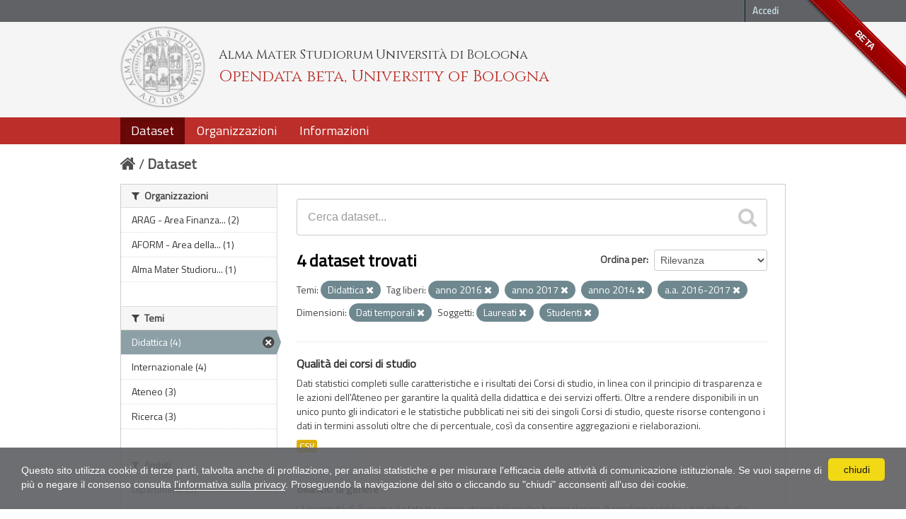

--- FILE ---
content_type: text/html; charset=utf-8
request_url: https://dati.unibo.it/dataset?subject=laureati&subject=studenti&theme=didattica&keywords_it=anno+2016&keywords_it=anno+2017&keywords_it=anno+2014&dimension=tempo&keywords_it=a.a.+2016-2017
body_size: 6698
content:
<!DOCTYPE html>
<!--[if IE 7]> <html lang="it" class="ie ie7"> <![endif]-->
<!--[if IE 8]> <html lang="it" class="ie ie8"> <![endif]-->
<!--[if IE 9]> <html lang="it" class="ie9"> <![endif]-->
<!--[if gt IE 8]><!--> <html lang="it"> <!--<![endif]-->
  <head>
    <!--[if lte ie 8]><script type="text/javascript" src="/fanstatic/vendor/:version:2020-06-08T16:14:36.26/html5.min.js"></script><![endif]-->
<link rel="stylesheet" type="text/css" href="/fanstatic/vendor/:version:2020-06-08T16:14:36.26/select2/select2.css" />
<link rel="stylesheet" type="text/css" href="/fanstatic/css/:version:2020-06-08T16:14:36.22/main.min.css" />
<link rel="stylesheet" type="text/css" href="/fanstatic/vendor/:version:2020-06-08T16:14:36.26/font-awesome/css/font-awesome.min.css" />
<!--[if ie 7]><link rel="stylesheet" type="text/css" href="/fanstatic/vendor/:version:2020-06-08T16:14:36.26/font-awesome/css/font-awesome-ie7.min.css" /><![endif]-->
<link rel="stylesheet" type="text/css" href="/fanstatic/pages/:version:2017-01-15T23:18:58.44/:bundle:css/medium-editor.css;css/bootstrap.css" />
<link rel="stylesheet" type="text/css" href="/fanstatic/unibo/:version:2018-04-05T15:18:59.42/:bundle:gh-fork-ribbon.css;main.css" />

    <meta charset="utf-8" />
      <meta name="generator" content="ckan 2.6.9" />
      <meta name="viewport" content="width=device-width, initial-scale=1.0">
    <title>Dataset - Opendata beta, University of Bologna</title>

    
    
   
  
    <link rel="shortcut icon" href="/unibo/images/unibo.ico" />
    

    <!--[if IE]>
    <script src="/classList.min.js"></script>
    <![endif]-->

    
    
    
    

  <script src="https://www.unibo.it/cookies/cookies.js"></script>
  <link href="https://fonts.googleapis.com/css?family=Cinzel" rel="stylesheet"> 
  <link href="https://fonts.googleapis.com/css?family=Titillium+Web" rel="stylesheet">

   <link rel="alternate" type="text/n3" href="https://dati.unibo.it/catalog.n3"/>
   <link rel="alternate" type="text/ttl" href="https://dati.unibo.it/catalog.ttl"/>
   <link rel="alternate" type="application/rdf+xml" href="https://dati.unibo.it/catalog.xml"/>
   <link rel="alternate" type="application/ld+json" href="https://dati.unibo.it/catalog.jsonld"/>

  
      
    
  
  


    
      
      
    
    
  </head>

  
  <body data-site-root="https://dati.unibo.it/" data-locale-root="https://dati.unibo.it/" >

    
    <div class="hide"><a href="#content">Salta al contenuto</a></div>
  

  
    <div class="github-fork-ribbon" title="BETA">BETA</div>



  <header class="account-masthead">
    <div class="container">
      
        
          <nav class="account not-authed">
            <ul class="unstyled">
              
              <li><a href="/user/login">Accedi</a></li>
              
              
            </ul>
          </nav>
        
      
    </div>
  </header>

<!-- header class="navbar navbar-static-top masthead" -->
<header class=" masthead">
  
    
  

  <div class="container">
<!--
    <button data-target=".nav-collapse" data-toggle="collapse" class="btn btn-navbar" type="button">
      <span class="icon-bar"></span>
      <span class="icon-bar"></span>
      <span class="icon-bar"></span>
    </button>
-->
    
    <hgroup class="header-image pull-left">

      
        
          <a class="logo" href="/"><img src="/unibo/images/logo.png" alt="Opendata beta, University of Bologna" title="Opendata beta, University of Bologna" /></a>
          <div class="text">
            	  <p class="alma-mater">Alma Mater Studiorum Università di Bologna</p>
            	  <p class="title">Opendata beta, University of Bologna</p>
            	</div>
        
      

    </hgroup>

      
<!--
        <form class="section site-search simple-input" action="/dataset" method="get">
          <div class="field">
            <label for="field-sitewide-search">Ricerca Datasets</label>
            <input id="field-sitewide-search" type="text" name="q" placeholder="Cerca" />
            <button class="btn-search" type="submit"><i class="icon-search"></i></button>
          </div>
        </form>
-->
      

<!--
        
          

<form class="pull-right lang-select" action="/util/redirect" data-module="select-switch" method="POST">
  <label for="field-lang-select">Linguaggio</label>
  
      <button name="url" value="/it/dataset?subject%3Dlaureati%26subject%3Dstudenti%26theme%3Ddidattica%26keywords_it%3Danno%2B2016%26keywords_it%3Danno%2B2017%26keywords_it%3Danno%2B2014%26dimension%3Dtempo%26keywords_it%3Da.a.%2B2016-2017" class="btn selected">it</button>
  
      <button name="url" value="/en/dataset?subject%3Dlaureati%26subject%3Dstudenti%26theme%3Ddidattica%26keywords_it%3Danno%2B2016%26keywords_it%3Danno%2B2017%26keywords_it%3Danno%2B2014%26dimension%3Dtempo%26keywords_it%3Da.a.%2B2016-2017" class="btn ">en</button>
  
</form>
        
-->

  </div>
  <div class="container navbar">
    <button data-target=".nav-collapse" data-toggle="collapse" class="btn btn-navbar u-menuham" type="button">
      <span>menu</span>
      <span class="icon-bar"></span>
      <span class="icon-bar"></span>
      <span class="icon-bar"></span>
    </button>
    <div class="nav-collapse collapse">

      
        <nav class="section navigation">
          <ul class="nav nav-pills">
            
              
              <li class="active"><a href="/dataset">Dataset</a></li><li><a href="/organization">Organizzazioni</a></li><li><a href="/about">Informazioni</a></li>
            
          </ul>
        </nav>
      
    </div>
  </div>

</header>


  
    <div role="main">
      <div id="content" class="container">
        
          
            <div class="flash-messages">
              
                
              
            </div>
          

          
            <div class="toolbar">
              
                
                  <ol class="breadcrumb">
                    
<li class="home"><a href="/"><i class="icon-home"></i><span> Home</span></a></li>
                    
  <li class="active"><a href="/dataset">Dataset</a></li>

                  </ol>
                
              
            </div>
          

          <div class="row wrapper">

            
            
            

            
              <div class="primary span9">
                
                
  <section class="module">
    <div class="module-content">
      
        
      
      
        
        
        







<form id="dataset-search-form" class="search-form" method="get" data-module="select-switch">

  
    <div class="search-input control-group search-giant">
      <input type="text" class="search" name="q" value="" autocomplete="off" placeholder="Cerca dataset...">
      
      <button type="submit" value="search">
        <i class="icon-search"></i>
        <span>Invia</span>
      </button>
      
    </div>
  

  
    <span>
  
  

  
    
      
  <input type="hidden" name="subject" value="laureati" />

    
  
    
      
  <input type="hidden" name="subject" value="studenti" />

    
  
    
      
  <input type="hidden" name="theme" value="didattica" />

    
  
    
      
  <input type="hidden" name="keywords_it" value="anno 2016" />

    
  
    
      
  <input type="hidden" name="keywords_it" value="anno 2017" />

    
  
    
      
  <input type="hidden" name="keywords_it" value="anno 2014" />

    
  
    
      
  <input type="hidden" name="dimension" value="tempo" />

    
  
    
      
  <input type="hidden" name="keywords_it" value="a.a. 2016-2017" />

    
  
</span>
  

  
    
      <div class="form-select control-group control-order-by">
        <label for="field-order-by">Ordina per</label>
        <select id="field-order-by" name="sort">
          
            
              <option value="score desc, metadata_modified desc" selected="selected">Rilevanza</option>
            
          
            
              <option value="title_string asc">Nome Crescente</option>
            
          
            
              <option value="title_string desc">Nome Decrescente</option>
            
          
            
              <option value="metadata_modified desc">Ultima modifica</option>
            
          
            
          
        </select>
        
        <button class="btn js-hide" type="submit">Vai</button>
        
      </div>
    
  

  
    
      <h2>

  
  
  
  

4 dataset trovati</h2>
    
  

  
    
      <p class="filter-list">
        
          
          <span class="facet">Temi:</span>
          
            <span class="filtered pill">Didattica
              <a href="/dataset?subject=laureati&amp;subject=studenti&amp;keywords_it=anno+2016&amp;keywords_it=anno+2017&amp;keywords_it=anno+2014&amp;dimension=tempo&amp;keywords_it=a.a.+2016-2017" class="remove" title="Rimuovi"><i class="icon-remove"></i></a>
            </span>
          
        
          
          <span class="facet">Tag liberi:</span>
          
            <span class="filtered pill">anno 2016
              <a href="/dataset?subject=laureati&amp;subject=studenti&amp;theme=didattica&amp;keywords_it=anno+2017&amp;keywords_it=anno+2014&amp;dimension=tempo&amp;keywords_it=a.a.+2016-2017" class="remove" title="Rimuovi"><i class="icon-remove"></i></a>
            </span>
          
            <span class="filtered pill">anno 2017
              <a href="/dataset?subject=laureati&amp;subject=studenti&amp;theme=didattica&amp;keywords_it=anno+2016&amp;keywords_it=anno+2014&amp;dimension=tempo&amp;keywords_it=a.a.+2016-2017" class="remove" title="Rimuovi"><i class="icon-remove"></i></a>
            </span>
          
            <span class="filtered pill">anno 2014
              <a href="/dataset?subject=laureati&amp;subject=studenti&amp;theme=didattica&amp;keywords_it=anno+2016&amp;keywords_it=anno+2017&amp;dimension=tempo&amp;keywords_it=a.a.+2016-2017" class="remove" title="Rimuovi"><i class="icon-remove"></i></a>
            </span>
          
            <span class="filtered pill">a.a. 2016-2017
              <a href="/dataset?subject=laureati&amp;subject=studenti&amp;theme=didattica&amp;keywords_it=anno+2016&amp;keywords_it=anno+2017&amp;keywords_it=anno+2014&amp;dimension=tempo" class="remove" title="Rimuovi"><i class="icon-remove"></i></a>
            </span>
          
        
          
          <span class="facet">Dimensioni:</span>
          
            <span class="filtered pill">Dati temporali
              <a href="/dataset?subject=laureati&amp;subject=studenti&amp;theme=didattica&amp;keywords_it=anno+2016&amp;keywords_it=anno+2017&amp;keywords_it=anno+2014&amp;keywords_it=a.a.+2016-2017" class="remove" title="Rimuovi"><i class="icon-remove"></i></a>
            </span>
          
        
          
          <span class="facet">Soggetti:</span>
          
            <span class="filtered pill">Laureati
              <a href="/dataset?subject=studenti&amp;theme=didattica&amp;keywords_it=anno+2016&amp;keywords_it=anno+2017&amp;keywords_it=anno+2014&amp;dimension=tempo&amp;keywords_it=a.a.+2016-2017" class="remove" title="Rimuovi"><i class="icon-remove"></i></a>
            </span>
          
            <span class="filtered pill">Studenti
              <a href="/dataset?subject=laureati&amp;theme=didattica&amp;keywords_it=anno+2016&amp;keywords_it=anno+2017&amp;keywords_it=anno+2014&amp;dimension=tempo&amp;keywords_it=a.a.+2016-2017" class="remove" title="Rimuovi"><i class="icon-remove"></i></a>
            </span>
          
        
      </p>     
      <a class="show-filters btn">Risultato del Filtro</a>
    
  

</form>




      
      
        

  
    <ul class="dataset-list unstyled">
    	
	      
	        






  <li class="dataset-item">
    
      <div class="dataset-content">
        
          <h3 class="dataset-heading">
            
              
            
            
  <a href="/dataset/programme-quality">Qualità dei corsi di studio</a>
  

            
              
              
            
          </h3>
        
        
          
        
        
  
    <div>Dati statistici completi sulle caratteristiche e i risultati dei Corsi di studio, in linea con il principio di trasparenza e le azioni dell'Ateneo per garantire la qualità della didattica e dei servizi offerti. Oltre a rendere disponibili in un unico punto gli indicatori e le statistiche pubblicati nei siti dei singoli Corsi di studio, queste risorse contengono i dati in termini assoluti oltre che di percentuale, così da consentire aggregazioni e rielaborazioni.</div>
  

      </div>
      
        
          
            <ul class="dataset-resources unstyled">
              
                
                <li>
                  <a href="/dataset/programme-quality" class="label" data-format="csv">CSV</a>
                </li>
                
              
            </ul>
          
        
      
    
  </li>

	      
	        






  <li class="dataset-item">
    
      <div class="dataset-content">
        
          <h3 class="dataset-heading">
            
              
            
            
  <a href="/dataset/gender-equality-report">Bilancio di genere</a>
  

            
              
              
            
          </h3>
        
        
          
        
        
  
    <div>L’Università di Bologna è stata tra i primi atenei italiani che hanno deciso di rendere pubblici i dati riferiti alla numerosità degli studenti, dei docenti, del personale tecnico e amministrativo e di composizione degli Organi, disaggregati per genere, dando anche conto di quanto viene messo in atto, anno per anno, per giungere ad una maggiore equità di presenza e visibilità femminile nel mondo accademico.</div>
  

      </div>
      
        
          
            <ul class="dataset-resources unstyled">
              
                
                <li>
                  <a href="/dataset/gender-equality-report" class="label" data-format="pdf">PDF</a>
                </li>
                
              
            </ul>
          
        
      
    
  </li>

	      
	        






  <li class="dataset-item">
    
      <div class="dataset-content">
        
          <h3 class="dataset-heading">
            
              
            
            
  <a href="/dataset/university-today">L&#39;Università oggi: tra numeri e innovazione</a>
  

            
              
              
            
          </h3>
        
        
          
        
        
  
    <div>La riorganizzazione del sistema universitario, la presenza sul territorio, l'apertura internazionale, la ricerca, l'offerta didattica, i servizi informativi: in questi e in molti altri ambiti l'Alma Mater promuove e percorre oggi la strada dell'innovazione. Una brochure pubblicata annualmente riporta i dati più significativi dell'Università di Bologna.</div>
  

      </div>
      
        
          
            <ul class="dataset-resources unstyled">
              
                
                <li>
                  <a href="/dataset/university-today" class="label" data-format="pdf">PDF</a>
                </li>
                
              
            </ul>
          
        
      
    
  </li>

	      
	        






  <li class="dataset-item">
    
      <div class="dataset-content">
        
          <h3 class="dataset-heading">
            
              
            
            
  <a href="/dataset/social-responsibility-report">Bilancio sociale</a>
  

            
              
              
            
          </h3>
        
        
          
        
        
  
    <div>Il Bilancio Sociale rendiconta annualmente le risorse, le attività, i risultati, gli impatti della didattica, della ricerca e della terza missione.</div>
  

      </div>
      
        
          
            <ul class="dataset-resources unstyled">
              
                
                <li>
                  <a href="/dataset/social-responsibility-report" class="label" data-format="pdf">PDF</a>
                </li>
                
              
            </ul>
          
        
      
    
  </li>

	      
	    
    </ul>
  

      
    </div>

    
      
    
  </section>

  
  <section class="module">
    <div class="module-content">
      
      <small>
        
        
        
          E' possibile inoltre accedere al registro usando le <a href="/api/3">API</a> (vedi <a href="http://docs.ckan.org/en/2.6/api/">Documentazione API</a>). 
      </small>
      
    </div>
  </section>
  

              </div>
            

            
              <aside class="secondary span3">
                
                
<div class="filters">
  <div>
    
      

  
  
  
    
      
      
        <section class="module module-narrow module-shallow">
          
            <h2 class="module-heading">
              <i class="icon-medium icon-filter"></i>
              Organizzazioni
            </h2>
          
          
            
            
              <nav>
                <ul class="unstyled nav nav-simple nav-facet">
                  
                    
                    
                    
                    
                      <li class="nav-item">
                        <a href="/dataset?subject=laureati&amp;subject=studenti&amp;theme=didattica&amp;keywords_it=anno+2016&amp;keywords_it=anno+2017&amp;keywords_it=anno+2014&amp;dimension=tempo&amp;keywords_it=a.a.+2016-2017&amp;organization=arag" title="ARAG - Area Finanza e Partecipate">
                          <span>ARAG - Area Finanza... (2)</span>
                        </a>
                      </li>
                  
                    
                    
                    
                    
                      <li class="nav-item">
                        <a href="/dataset?organization=aform&amp;subject=laureati&amp;subject=studenti&amp;theme=didattica&amp;keywords_it=anno+2016&amp;keywords_it=anno+2017&amp;keywords_it=anno+2014&amp;dimension=tempo&amp;keywords_it=a.a.+2016-2017" title=" AFORM - Area della Didattica">
                          <span> AFORM - Area della... (1)</span>
                        </a>
                      </li>
                  
                    
                    
                    
                    
                      <li class="nav-item">
                        <a href="/dataset?subject=laureati&amp;subject=studenti&amp;theme=didattica&amp;keywords_it=anno+2016&amp;keywords_it=anno+2017&amp;keywords_it=anno+2014&amp;dimension=tempo&amp;keywords_it=a.a.+2016-2017&amp;organization=unibo" title="Alma Mater Studiorum - Università di Bologna">
                          <span>Alma Mater Studioru... (1)</span>
                        </a>
                      </li>
                  
                </ul>
              </nav>

              <p class="module-footer">
                
                  
                
              </p>
            
            
          
        </section>
      
    
  

    
      

  
  
  
    
      
      
        <section class="module module-narrow module-shallow">
          
            <h2 class="module-heading">
              <i class="icon-medium icon-filter"></i>
              Temi
            </h2>
          
          
            
            
              <nav>
                <ul class="unstyled nav nav-simple nav-facet">
                  
                    
                    
                    
                    
                      <li class="nav-item active">
                        <a href="/dataset?subject=laureati&amp;subject=studenti&amp;keywords_it=anno+2016&amp;keywords_it=anno+2017&amp;keywords_it=anno+2014&amp;dimension=tempo&amp;keywords_it=a.a.+2016-2017" title="">
                          <span>Didattica (4)</span>
                        </a>
                      </li>
                  
                    
                    
                    
                    
                      <li class="nav-item">
                        <a href="/dataset?subject=laureati&amp;subject=studenti&amp;theme=didattica&amp;keywords_it=anno+2016&amp;keywords_it=anno+2017&amp;keywords_it=anno+2014&amp;dimension=tempo&amp;keywords_it=a.a.+2016-2017&amp;theme=internazionale" title="">
                          <span>Internazionale (4)</span>
                        </a>
                      </li>
                  
                    
                    
                    
                    
                      <li class="nav-item">
                        <a href="/dataset?subject=laureati&amp;subject=studenti&amp;theme=didattica&amp;keywords_it=anno+2016&amp;keywords_it=anno+2017&amp;theme=ateneo&amp;keywords_it=anno+2014&amp;dimension=tempo&amp;keywords_it=a.a.+2016-2017" title="">
                          <span>Ateneo (3)</span>
                        </a>
                      </li>
                  
                    
                    
                    
                    
                      <li class="nav-item">
                        <a href="/dataset?subject=laureati&amp;subject=studenti&amp;theme=didattica&amp;keywords_it=anno+2016&amp;keywords_it=anno+2017&amp;keywords_it=anno+2014&amp;dimension=tempo&amp;keywords_it=a.a.+2016-2017&amp;theme=ricerca" title="">
                          <span>Ricerca (3)</span>
                        </a>
                      </li>
                  
                </ul>
              </nav>

              <p class="module-footer">
                
                  
                
              </p>
            
            
          
        </section>
      
    
  

    
      

  
  
  
    
      
      
        <section class="module module-narrow module-shallow">
          
            <h2 class="module-heading">
              <i class="icon-medium icon-filter"></i>
              Ambiti
            </h2>
          
          
            
            
              <nav>
                <ul class="unstyled nav nav-simple nav-facet">
                  
                    
                    
                    
                    
                      <li class="nav-item">
                        <a href="/dataset?subject=laureati&amp;subject=studenti&amp;theme=didattica&amp;keywords_it=anno+2016&amp;keywords_it=anno+2017&amp;scope=dipartimenti&amp;keywords_it=anno+2014&amp;dimension=tempo&amp;keywords_it=a.a.+2016-2017" title="">
                          <span>Dipartimenti (3)</span>
                        </a>
                      </li>
                  
                    
                    
                    
                    
                      <li class="nav-item">
                        <a href="/dataset?subject=laureati&amp;subject=studenti&amp;theme=didattica&amp;keywords_it=anno+2016&amp;keywords_it=anno+2017&amp;keywords_it=anno+2014&amp;dimension=tempo&amp;keywords_it=a.a.+2016-2017&amp;scope=scuole" title="">
                          <span>Scuole (3)</span>
                        </a>
                      </li>
                  
                </ul>
              </nav>

              <p class="module-footer">
                
                  
                
              </p>
            
            
          
        </section>
      
    
  

    
      

  
  
  
    
      
      
        <section class="module module-narrow module-shallow">
          
            <h2 class="module-heading">
              <i class="icon-medium icon-filter"></i>
              Soggetti
            </h2>
          
          
            
            
              <nav>
                <ul class="unstyled nav nav-simple nav-facet">
                  
                    
                    
                    
                    
                      <li class="nav-item active">
                        <a href="/dataset?subject=studenti&amp;theme=didattica&amp;keywords_it=anno+2016&amp;keywords_it=anno+2017&amp;keywords_it=anno+2014&amp;dimension=tempo&amp;keywords_it=a.a.+2016-2017" title="">
                          <span>Laureati (4)</span>
                        </a>
                      </li>
                  
                    
                    
                    
                    
                      <li class="nav-item active">
                        <a href="/dataset?subject=laureati&amp;theme=didattica&amp;keywords_it=anno+2016&amp;keywords_it=anno+2017&amp;keywords_it=anno+2014&amp;dimension=tempo&amp;keywords_it=a.a.+2016-2017" title="">
                          <span>Studenti (4)</span>
                        </a>
                      </li>
                  
                    
                    
                    
                    
                      <li class="nav-item">
                        <a href="/dataset?subject=personale&amp;subject=laureati&amp;subject=studenti&amp;theme=didattica&amp;keywords_it=anno+2016&amp;keywords_it=anno+2017&amp;keywords_it=anno+2014&amp;dimension=tempo&amp;keywords_it=a.a.+2016-2017" title="">
                          <span>Personale (3)</span>
                        </a>
                      </li>
                  
                </ul>
              </nav>

              <p class="module-footer">
                
                  
                
              </p>
            
            
          
        </section>
      
    
  

    
      

  
  
  
    
      
      
        <section class="module module-narrow module-shallow">
          
            <h2 class="module-heading">
              <i class="icon-medium icon-filter"></i>
              Dimensioni
            </h2>
          
          
            
            
              <nav>
                <ul class="unstyled nav nav-simple nav-facet">
                  
                    
                    
                    
                    
                      <li class="nav-item active">
                        <a href="/dataset?subject=laureati&amp;subject=studenti&amp;theme=didattica&amp;keywords_it=anno+2016&amp;keywords_it=anno+2017&amp;keywords_it=anno+2014&amp;keywords_it=a.a.+2016-2017" title="">
                          <span>Dati temporali (4)</span>
                        </a>
                      </li>
                  
                </ul>
              </nav>

              <p class="module-footer">
                
                  
                
              </p>
            
            
          
        </section>
      
    
  

    
      

  
  
  
    
      
      
        <section class="module module-narrow module-shallow">
          
            <h2 class="module-heading">
              <i class="icon-medium icon-filter"></i>
              Tag liberi
            </h2>
          
          
            
            
              <nav>
                <ul class="unstyled nav nav-simple nav-facet">
                  
                    
                    
                    
                    
                      <li class="nav-item">
                        <a href="/dataset?keywords_it=a.a.+2014-2015&amp;subject=laureati&amp;subject=studenti&amp;theme=didattica&amp;keywords_it=anno+2016&amp;keywords_it=anno+2017&amp;keywords_it=anno+2014&amp;dimension=tempo&amp;keywords_it=a.a.+2016-2017" title="">
                          <span>a.a. 2014-2015 (4)</span>
                        </a>
                      </li>
                  
                    
                    
                    
                    
                      <li class="nav-item">
                        <a href="/dataset?subject=laureati&amp;subject=studenti&amp;theme=didattica&amp;keywords_it=anno+2016&amp;keywords_it=a.a.+2015-2016&amp;keywords_it=anno+2017&amp;keywords_it=anno+2014&amp;dimension=tempo&amp;keywords_it=a.a.+2016-2017" title="">
                          <span>a.a. 2015-2016 (4)</span>
                        </a>
                      </li>
                  
                    
                    
                    
                    
                      <li class="nav-item active">
                        <a href="/dataset?subject=laureati&amp;subject=studenti&amp;theme=didattica&amp;keywords_it=anno+2016&amp;keywords_it=anno+2017&amp;keywords_it=anno+2014&amp;dimension=tempo" title="">
                          <span>a.a. 2016-2017 (4)</span>
                        </a>
                      </li>
                  
                    
                    
                    
                    
                      <li class="nav-item">
                        <a href="/dataset?subject=laureati&amp;subject=studenti&amp;keywords_it=a.a.+2017-2018&amp;theme=didattica&amp;keywords_it=anno+2016&amp;keywords_it=anno+2017&amp;keywords_it=anno+2014&amp;dimension=tempo&amp;keywords_it=a.a.+2016-2017" title="">
                          <span>a.a. 2017-2018 (4)</span>
                        </a>
                      </li>
                  
                    
                    
                    
                    
                      <li class="nav-item">
                        <a href="/dataset?keywords_it=a.a.+2018-2019&amp;subject=laureati&amp;subject=studenti&amp;theme=didattica&amp;keywords_it=anno+2016&amp;keywords_it=anno+2017&amp;keywords_it=anno+2014&amp;dimension=tempo&amp;keywords_it=a.a.+2016-2017" title="">
                          <span>a.a. 2018-2019 (4)</span>
                        </a>
                      </li>
                  
                    
                    
                    
                    
                      <li class="nav-item">
                        <a href="/dataset?subject=laureati&amp;subject=studenti&amp;theme=didattica&amp;keywords_it=anno+2016&amp;keywords_it=anno+2017&amp;keywords_it=anno+2014&amp;keywords_it=a.a.+2019-2020&amp;dimension=tempo&amp;keywords_it=a.a.+2016-2017" title="">
                          <span>a.a. 2019-2020 (4)</span>
                        </a>
                      </li>
                  
                    
                    
                    
                    
                      <li class="nav-item">
                        <a href="/dataset?subject=laureati&amp;subject=studenti&amp;theme=didattica&amp;keywords_it=anno+2016&amp;keywords_it=anno+2017&amp;keywords_it=a.a.+2020-2021&amp;keywords_it=anno+2014&amp;dimension=tempo&amp;keywords_it=a.a.+2016-2017" title="">
                          <span>a.a. 2020-2021 (4)</span>
                        </a>
                      </li>
                  
                    
                    
                    
                    
                      <li class="nav-item">
                        <a href="/dataset?subject=laureati&amp;subject=studenti&amp;theme=didattica&amp;keywords_it=anno+2016&amp;keywords_it=anno+2017&amp;keywords_it=anno+2014&amp;dimension=tempo&amp;keywords_it=a.a.+2016-2017&amp;keywords_it=a.a.+2021-2022" title="">
                          <span>a.a. 2021-2022 (4)</span>
                        </a>
                      </li>
                  
                    
                    
                    
                    
                      <li class="nav-item active">
                        <a href="/dataset?subject=laureati&amp;subject=studenti&amp;theme=didattica&amp;keywords_it=anno+2016&amp;keywords_it=anno+2017&amp;dimension=tempo&amp;keywords_it=a.a.+2016-2017" title="">
                          <span>anno 2014 (4)</span>
                        </a>
                      </li>
                  
                    
                    
                    
                    
                      <li class="nav-item">
                        <a href="/dataset?subject=laureati&amp;subject=studenti&amp;theme=didattica&amp;keywords_it=anno+2016&amp;keywords_it=anno+2017&amp;keywords_it=anno+2014&amp;dimension=tempo&amp;keywords_it=anno+2015&amp;keywords_it=a.a.+2016-2017" title="">
                          <span>anno 2015 (4)</span>
                        </a>
                      </li>
                  
                </ul>
              </nav>

              <p class="module-footer">
                
                  
                    <a href="/dataset?subject=laureati&amp;subject=studenti&amp;theme=didattica&amp;keywords_it=anno+2016&amp;keywords_it=anno+2017&amp;keywords_it=anno+2014&amp;dimension=tempo&amp;keywords_it=a.a.+2016-2017&amp;_keywords_it_limit=0" class="read-more">Mostra altro Tag liberi</a>
                  
                
              </p>
            
            
          
        </section>
      
    
  

    
      

  
  
  
    
  

    
      

  
  
  
    
      
      
        <section class="module module-narrow module-shallow">
          
            <h2 class="module-heading">
              <i class="icon-medium icon-filter"></i>
              Formati
            </h2>
          
          
            
            
              <nav>
                <ul class="unstyled nav nav-simple nav-facet">
                  
                    
                    
                    
                    
                      <li class="nav-item">
                        <a href="/dataset?subject=laureati&amp;subject=studenti&amp;theme=didattica&amp;keywords_it=anno+2016&amp;keywords_it=anno+2017&amp;keywords_it=anno+2014&amp;dimension=tempo&amp;keywords_it=a.a.+2016-2017&amp;res_format=PDF" title="">
                          <span>PDF (3)</span>
                        </a>
                      </li>
                  
                    
                    
                    
                    
                      <li class="nav-item">
                        <a href="/dataset?res_format=CSV&amp;subject=laureati&amp;subject=studenti&amp;theme=didattica&amp;keywords_it=anno+2016&amp;keywords_it=anno+2017&amp;keywords_it=anno+2014&amp;dimension=tempo&amp;keywords_it=a.a.+2016-2017" title="">
                          <span>CSV (1)</span>
                        </a>
                      </li>
                  
                </ul>
              </nav>

              <p class="module-footer">
                
                  
                
              </p>
            
            
          
        </section>
      
    
  

    
      

  
  
  
    
      
      
        <section class="module module-narrow module-shallow">
          
            <h2 class="module-heading">
              <i class="icon-medium icon-filter"></i>
              Licenze
            </h2>
          
          
            
            
              <nav>
                <ul class="unstyled nav nav-simple nav-facet">
                  
                    
                    
                    
                    
                      <li class="nav-item">
                        <a href="/dataset?subject=laureati&amp;subject=studenti&amp;theme=didattica&amp;keywords_it=anno+2016&amp;keywords_it=anno+2017&amp;license_id=CC-BY-3.0-IT&amp;keywords_it=anno+2014&amp;dimension=tempo&amp;keywords_it=a.a.+2016-2017" title="Creative Commons Attribution 3.0">
                          <span>Creative Commons At... (4)</span>
                        </a>
                      </li>
                  
                </ul>
              </nav>

              <p class="module-footer">
                
                  
                
              </p>
            
            
          
        </section>
      
    
  

    
  </div>
  <a class="close no-text hide-filters"><i class="icon-remove-sign"></i><span class="text">close</span></a>
</div>

              </aside>
            
          </div>
        
      </div>
    </div>
  
    <footer class="site-footer">
  <div class="container">
    
    <div class="row">
      <div class="span8 footer-links">
        
          <ul class="unstyled">
            
              <li><a href="/about">Informazioni Opendata beta, University of Bologna</a></li>
              <li><a href="http://www.unibo.it/it/ateneo/amministrazione-trasparente/altri-contenuti-1/accesso-civico">Accesso civico (FOIA, art. 5 del D.lgs. n. 33/2013)</a></li>
            
          </ul>
          <ul class="unstyled">
            
              
              <li><a href="http://docs.ckan.org/en/2.6/api/">CKAN API</a></li>
              <li><a href="http://www.ckan.org/">CKAN Association</a></li>
              <li><a href="http://www.opendefinition.org/okd/"><img src="/base/images/od_80x15_blue.png"></a></li>
            
          </ul>
        
      </div>
      <div class="span4 attribution">
        

        
        

        
      </div>
    </div>
    <div class="row">
      <div class="span12">
            © 2026 - ALMA MATER STUDIORUM - Università di Bologna - Via Zamboni, 33 - 40126 Bologna - Partita IVA: 01131710376
            <div class="pull-right">
              <a target="_blank" href="http://www.unibo.it/it/ateneo/privacy-e-note-legali/privacy/informative-sul-trattamento-dei-dati-personali">Privacy</a> |
              <a target="_blank" href="http://www.unibo.it/it/ateneo/privacy-e-note-legali/note-legali">Note legali</a>
            </div>
       </div>
            
    </div>
    
  </div>

  
    
  
</footer>
  
    
    
    
  
    

      
  <script>document.getElementsByTagName('html')[0].className += ' js';</script>
<script type="text/javascript" src="/fanstatic/vendor/:version:2020-06-08T16:14:36.26/jquery.min.js"></script>
<script type="text/javascript" src="/fanstatic/vendor/:version:2020-06-08T16:14:36.26/:bundle:bootstrap/js/bootstrap.min.js;jed.min.js;moment-with-locales.js;select2/select2.min.js"></script>
<script type="text/javascript" src="/fanstatic/base/:version:2020-06-08T16:14:36.23/:bundle:plugins/jquery.inherit.min.js;plugins/jquery.proxy-all.min.js;plugins/jquery.url-helpers.min.js;plugins/jquery.date-helpers.min.js;plugins/jquery.slug.min.js;plugins/jquery.slug-preview.min.js;plugins/jquery.truncator.min.js;plugins/jquery.masonry.min.js;plugins/jquery.form-warning.min.js;sandbox.min.js;module.min.js;pubsub.min.js;client.min.js;notify.min.js;i18n.min.js;main.min.js;modules/select-switch.min.js;modules/slug-preview.min.js;modules/basic-form.min.js;modules/confirm-action.min.js;modules/api-info.min.js;modules/autocomplete.min.js;modules/custom-fields.min.js;modules/data-viewer.min.js;modules/table-selectable-rows.min.js;modules/resource-form.min.js;modules/resource-upload-field.min.js;modules/resource-reorder.min.js;modules/resource-view-reorder.min.js;modules/follow.min.js;modules/activity-stream.min.js;modules/dashboard.min.js;modules/resource-view-embed.min.js;view-filters.min.js;modules/resource-view-filters-form.min.js;modules/resource-view-filters.min.js;modules/table-toggle-more.min.js;modules/dataset-visibility.min.js;modules/media-grid.min.js;modules/image-upload.min.js"></script>
<script type="text/javascript" src="/fanstatic/pages/:version:2017-01-15T23:18:58.44/:bundle:js/pages-editor.js;js/medium-editor.min.js"></script></body>
</html>